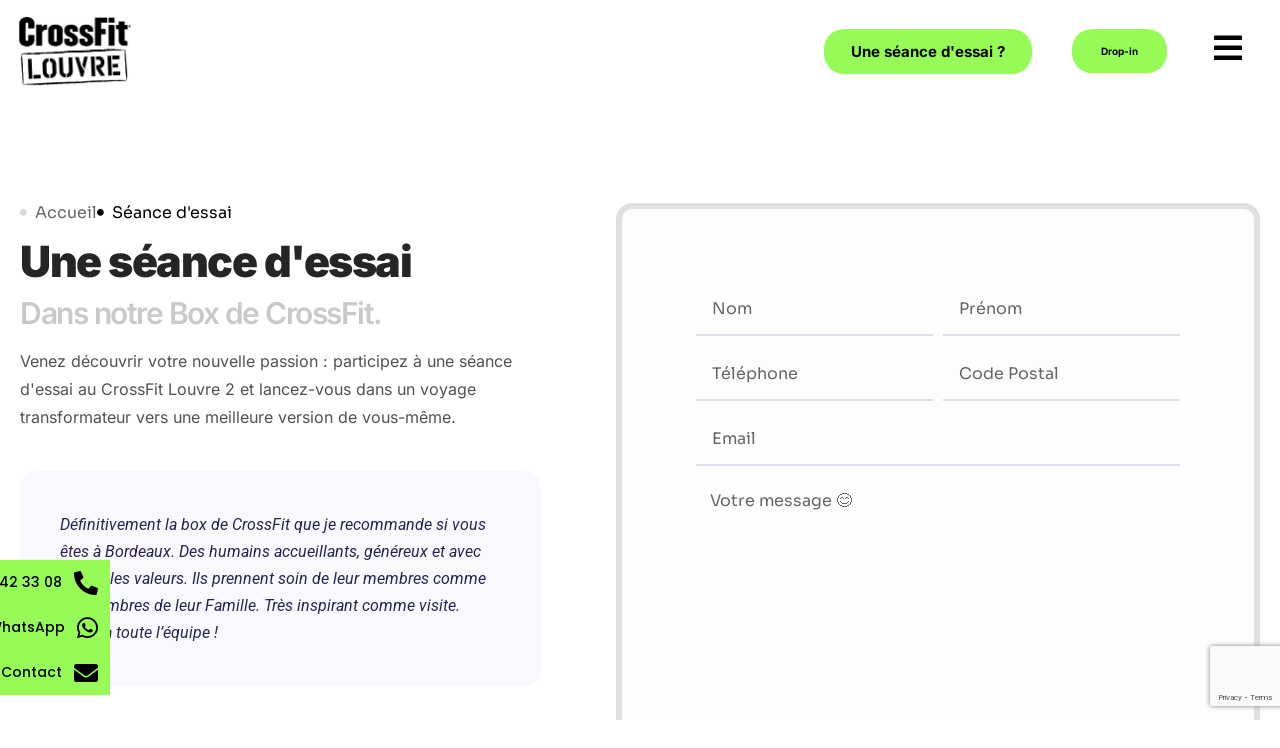

--- FILE ---
content_type: text/html; charset=utf-8
request_url: https://www.google.com/recaptcha/api2/anchor?ar=1&k=6LfCjXgpAAAAAADgW8G-7I0eIRs2ttSDNqDy9EI4&co=aHR0cHM6Ly9jcm9zc2ZpdGxvdXZyZTIuY29tOjQ0Mw..&hl=en&type=v3&v=PoyoqOPhxBO7pBk68S4YbpHZ&size=invisible&badge=bottomright&sa=Form&anchor-ms=20000&execute-ms=30000&cb=n1cp5e3od16u
body_size: 48728
content:
<!DOCTYPE HTML><html dir="ltr" lang="en"><head><meta http-equiv="Content-Type" content="text/html; charset=UTF-8">
<meta http-equiv="X-UA-Compatible" content="IE=edge">
<title>reCAPTCHA</title>
<style type="text/css">
/* cyrillic-ext */
@font-face {
  font-family: 'Roboto';
  font-style: normal;
  font-weight: 400;
  font-stretch: 100%;
  src: url(//fonts.gstatic.com/s/roboto/v48/KFO7CnqEu92Fr1ME7kSn66aGLdTylUAMa3GUBHMdazTgWw.woff2) format('woff2');
  unicode-range: U+0460-052F, U+1C80-1C8A, U+20B4, U+2DE0-2DFF, U+A640-A69F, U+FE2E-FE2F;
}
/* cyrillic */
@font-face {
  font-family: 'Roboto';
  font-style: normal;
  font-weight: 400;
  font-stretch: 100%;
  src: url(//fonts.gstatic.com/s/roboto/v48/KFO7CnqEu92Fr1ME7kSn66aGLdTylUAMa3iUBHMdazTgWw.woff2) format('woff2');
  unicode-range: U+0301, U+0400-045F, U+0490-0491, U+04B0-04B1, U+2116;
}
/* greek-ext */
@font-face {
  font-family: 'Roboto';
  font-style: normal;
  font-weight: 400;
  font-stretch: 100%;
  src: url(//fonts.gstatic.com/s/roboto/v48/KFO7CnqEu92Fr1ME7kSn66aGLdTylUAMa3CUBHMdazTgWw.woff2) format('woff2');
  unicode-range: U+1F00-1FFF;
}
/* greek */
@font-face {
  font-family: 'Roboto';
  font-style: normal;
  font-weight: 400;
  font-stretch: 100%;
  src: url(//fonts.gstatic.com/s/roboto/v48/KFO7CnqEu92Fr1ME7kSn66aGLdTylUAMa3-UBHMdazTgWw.woff2) format('woff2');
  unicode-range: U+0370-0377, U+037A-037F, U+0384-038A, U+038C, U+038E-03A1, U+03A3-03FF;
}
/* math */
@font-face {
  font-family: 'Roboto';
  font-style: normal;
  font-weight: 400;
  font-stretch: 100%;
  src: url(//fonts.gstatic.com/s/roboto/v48/KFO7CnqEu92Fr1ME7kSn66aGLdTylUAMawCUBHMdazTgWw.woff2) format('woff2');
  unicode-range: U+0302-0303, U+0305, U+0307-0308, U+0310, U+0312, U+0315, U+031A, U+0326-0327, U+032C, U+032F-0330, U+0332-0333, U+0338, U+033A, U+0346, U+034D, U+0391-03A1, U+03A3-03A9, U+03B1-03C9, U+03D1, U+03D5-03D6, U+03F0-03F1, U+03F4-03F5, U+2016-2017, U+2034-2038, U+203C, U+2040, U+2043, U+2047, U+2050, U+2057, U+205F, U+2070-2071, U+2074-208E, U+2090-209C, U+20D0-20DC, U+20E1, U+20E5-20EF, U+2100-2112, U+2114-2115, U+2117-2121, U+2123-214F, U+2190, U+2192, U+2194-21AE, U+21B0-21E5, U+21F1-21F2, U+21F4-2211, U+2213-2214, U+2216-22FF, U+2308-230B, U+2310, U+2319, U+231C-2321, U+2336-237A, U+237C, U+2395, U+239B-23B7, U+23D0, U+23DC-23E1, U+2474-2475, U+25AF, U+25B3, U+25B7, U+25BD, U+25C1, U+25CA, U+25CC, U+25FB, U+266D-266F, U+27C0-27FF, U+2900-2AFF, U+2B0E-2B11, U+2B30-2B4C, U+2BFE, U+3030, U+FF5B, U+FF5D, U+1D400-1D7FF, U+1EE00-1EEFF;
}
/* symbols */
@font-face {
  font-family: 'Roboto';
  font-style: normal;
  font-weight: 400;
  font-stretch: 100%;
  src: url(//fonts.gstatic.com/s/roboto/v48/KFO7CnqEu92Fr1ME7kSn66aGLdTylUAMaxKUBHMdazTgWw.woff2) format('woff2');
  unicode-range: U+0001-000C, U+000E-001F, U+007F-009F, U+20DD-20E0, U+20E2-20E4, U+2150-218F, U+2190, U+2192, U+2194-2199, U+21AF, U+21E6-21F0, U+21F3, U+2218-2219, U+2299, U+22C4-22C6, U+2300-243F, U+2440-244A, U+2460-24FF, U+25A0-27BF, U+2800-28FF, U+2921-2922, U+2981, U+29BF, U+29EB, U+2B00-2BFF, U+4DC0-4DFF, U+FFF9-FFFB, U+10140-1018E, U+10190-1019C, U+101A0, U+101D0-101FD, U+102E0-102FB, U+10E60-10E7E, U+1D2C0-1D2D3, U+1D2E0-1D37F, U+1F000-1F0FF, U+1F100-1F1AD, U+1F1E6-1F1FF, U+1F30D-1F30F, U+1F315, U+1F31C, U+1F31E, U+1F320-1F32C, U+1F336, U+1F378, U+1F37D, U+1F382, U+1F393-1F39F, U+1F3A7-1F3A8, U+1F3AC-1F3AF, U+1F3C2, U+1F3C4-1F3C6, U+1F3CA-1F3CE, U+1F3D4-1F3E0, U+1F3ED, U+1F3F1-1F3F3, U+1F3F5-1F3F7, U+1F408, U+1F415, U+1F41F, U+1F426, U+1F43F, U+1F441-1F442, U+1F444, U+1F446-1F449, U+1F44C-1F44E, U+1F453, U+1F46A, U+1F47D, U+1F4A3, U+1F4B0, U+1F4B3, U+1F4B9, U+1F4BB, U+1F4BF, U+1F4C8-1F4CB, U+1F4D6, U+1F4DA, U+1F4DF, U+1F4E3-1F4E6, U+1F4EA-1F4ED, U+1F4F7, U+1F4F9-1F4FB, U+1F4FD-1F4FE, U+1F503, U+1F507-1F50B, U+1F50D, U+1F512-1F513, U+1F53E-1F54A, U+1F54F-1F5FA, U+1F610, U+1F650-1F67F, U+1F687, U+1F68D, U+1F691, U+1F694, U+1F698, U+1F6AD, U+1F6B2, U+1F6B9-1F6BA, U+1F6BC, U+1F6C6-1F6CF, U+1F6D3-1F6D7, U+1F6E0-1F6EA, U+1F6F0-1F6F3, U+1F6F7-1F6FC, U+1F700-1F7FF, U+1F800-1F80B, U+1F810-1F847, U+1F850-1F859, U+1F860-1F887, U+1F890-1F8AD, U+1F8B0-1F8BB, U+1F8C0-1F8C1, U+1F900-1F90B, U+1F93B, U+1F946, U+1F984, U+1F996, U+1F9E9, U+1FA00-1FA6F, U+1FA70-1FA7C, U+1FA80-1FA89, U+1FA8F-1FAC6, U+1FACE-1FADC, U+1FADF-1FAE9, U+1FAF0-1FAF8, U+1FB00-1FBFF;
}
/* vietnamese */
@font-face {
  font-family: 'Roboto';
  font-style: normal;
  font-weight: 400;
  font-stretch: 100%;
  src: url(//fonts.gstatic.com/s/roboto/v48/KFO7CnqEu92Fr1ME7kSn66aGLdTylUAMa3OUBHMdazTgWw.woff2) format('woff2');
  unicode-range: U+0102-0103, U+0110-0111, U+0128-0129, U+0168-0169, U+01A0-01A1, U+01AF-01B0, U+0300-0301, U+0303-0304, U+0308-0309, U+0323, U+0329, U+1EA0-1EF9, U+20AB;
}
/* latin-ext */
@font-face {
  font-family: 'Roboto';
  font-style: normal;
  font-weight: 400;
  font-stretch: 100%;
  src: url(//fonts.gstatic.com/s/roboto/v48/KFO7CnqEu92Fr1ME7kSn66aGLdTylUAMa3KUBHMdazTgWw.woff2) format('woff2');
  unicode-range: U+0100-02BA, U+02BD-02C5, U+02C7-02CC, U+02CE-02D7, U+02DD-02FF, U+0304, U+0308, U+0329, U+1D00-1DBF, U+1E00-1E9F, U+1EF2-1EFF, U+2020, U+20A0-20AB, U+20AD-20C0, U+2113, U+2C60-2C7F, U+A720-A7FF;
}
/* latin */
@font-face {
  font-family: 'Roboto';
  font-style: normal;
  font-weight: 400;
  font-stretch: 100%;
  src: url(//fonts.gstatic.com/s/roboto/v48/KFO7CnqEu92Fr1ME7kSn66aGLdTylUAMa3yUBHMdazQ.woff2) format('woff2');
  unicode-range: U+0000-00FF, U+0131, U+0152-0153, U+02BB-02BC, U+02C6, U+02DA, U+02DC, U+0304, U+0308, U+0329, U+2000-206F, U+20AC, U+2122, U+2191, U+2193, U+2212, U+2215, U+FEFF, U+FFFD;
}
/* cyrillic-ext */
@font-face {
  font-family: 'Roboto';
  font-style: normal;
  font-weight: 500;
  font-stretch: 100%;
  src: url(//fonts.gstatic.com/s/roboto/v48/KFO7CnqEu92Fr1ME7kSn66aGLdTylUAMa3GUBHMdazTgWw.woff2) format('woff2');
  unicode-range: U+0460-052F, U+1C80-1C8A, U+20B4, U+2DE0-2DFF, U+A640-A69F, U+FE2E-FE2F;
}
/* cyrillic */
@font-face {
  font-family: 'Roboto';
  font-style: normal;
  font-weight: 500;
  font-stretch: 100%;
  src: url(//fonts.gstatic.com/s/roboto/v48/KFO7CnqEu92Fr1ME7kSn66aGLdTylUAMa3iUBHMdazTgWw.woff2) format('woff2');
  unicode-range: U+0301, U+0400-045F, U+0490-0491, U+04B0-04B1, U+2116;
}
/* greek-ext */
@font-face {
  font-family: 'Roboto';
  font-style: normal;
  font-weight: 500;
  font-stretch: 100%;
  src: url(//fonts.gstatic.com/s/roboto/v48/KFO7CnqEu92Fr1ME7kSn66aGLdTylUAMa3CUBHMdazTgWw.woff2) format('woff2');
  unicode-range: U+1F00-1FFF;
}
/* greek */
@font-face {
  font-family: 'Roboto';
  font-style: normal;
  font-weight: 500;
  font-stretch: 100%;
  src: url(//fonts.gstatic.com/s/roboto/v48/KFO7CnqEu92Fr1ME7kSn66aGLdTylUAMa3-UBHMdazTgWw.woff2) format('woff2');
  unicode-range: U+0370-0377, U+037A-037F, U+0384-038A, U+038C, U+038E-03A1, U+03A3-03FF;
}
/* math */
@font-face {
  font-family: 'Roboto';
  font-style: normal;
  font-weight: 500;
  font-stretch: 100%;
  src: url(//fonts.gstatic.com/s/roboto/v48/KFO7CnqEu92Fr1ME7kSn66aGLdTylUAMawCUBHMdazTgWw.woff2) format('woff2');
  unicode-range: U+0302-0303, U+0305, U+0307-0308, U+0310, U+0312, U+0315, U+031A, U+0326-0327, U+032C, U+032F-0330, U+0332-0333, U+0338, U+033A, U+0346, U+034D, U+0391-03A1, U+03A3-03A9, U+03B1-03C9, U+03D1, U+03D5-03D6, U+03F0-03F1, U+03F4-03F5, U+2016-2017, U+2034-2038, U+203C, U+2040, U+2043, U+2047, U+2050, U+2057, U+205F, U+2070-2071, U+2074-208E, U+2090-209C, U+20D0-20DC, U+20E1, U+20E5-20EF, U+2100-2112, U+2114-2115, U+2117-2121, U+2123-214F, U+2190, U+2192, U+2194-21AE, U+21B0-21E5, U+21F1-21F2, U+21F4-2211, U+2213-2214, U+2216-22FF, U+2308-230B, U+2310, U+2319, U+231C-2321, U+2336-237A, U+237C, U+2395, U+239B-23B7, U+23D0, U+23DC-23E1, U+2474-2475, U+25AF, U+25B3, U+25B7, U+25BD, U+25C1, U+25CA, U+25CC, U+25FB, U+266D-266F, U+27C0-27FF, U+2900-2AFF, U+2B0E-2B11, U+2B30-2B4C, U+2BFE, U+3030, U+FF5B, U+FF5D, U+1D400-1D7FF, U+1EE00-1EEFF;
}
/* symbols */
@font-face {
  font-family: 'Roboto';
  font-style: normal;
  font-weight: 500;
  font-stretch: 100%;
  src: url(//fonts.gstatic.com/s/roboto/v48/KFO7CnqEu92Fr1ME7kSn66aGLdTylUAMaxKUBHMdazTgWw.woff2) format('woff2');
  unicode-range: U+0001-000C, U+000E-001F, U+007F-009F, U+20DD-20E0, U+20E2-20E4, U+2150-218F, U+2190, U+2192, U+2194-2199, U+21AF, U+21E6-21F0, U+21F3, U+2218-2219, U+2299, U+22C4-22C6, U+2300-243F, U+2440-244A, U+2460-24FF, U+25A0-27BF, U+2800-28FF, U+2921-2922, U+2981, U+29BF, U+29EB, U+2B00-2BFF, U+4DC0-4DFF, U+FFF9-FFFB, U+10140-1018E, U+10190-1019C, U+101A0, U+101D0-101FD, U+102E0-102FB, U+10E60-10E7E, U+1D2C0-1D2D3, U+1D2E0-1D37F, U+1F000-1F0FF, U+1F100-1F1AD, U+1F1E6-1F1FF, U+1F30D-1F30F, U+1F315, U+1F31C, U+1F31E, U+1F320-1F32C, U+1F336, U+1F378, U+1F37D, U+1F382, U+1F393-1F39F, U+1F3A7-1F3A8, U+1F3AC-1F3AF, U+1F3C2, U+1F3C4-1F3C6, U+1F3CA-1F3CE, U+1F3D4-1F3E0, U+1F3ED, U+1F3F1-1F3F3, U+1F3F5-1F3F7, U+1F408, U+1F415, U+1F41F, U+1F426, U+1F43F, U+1F441-1F442, U+1F444, U+1F446-1F449, U+1F44C-1F44E, U+1F453, U+1F46A, U+1F47D, U+1F4A3, U+1F4B0, U+1F4B3, U+1F4B9, U+1F4BB, U+1F4BF, U+1F4C8-1F4CB, U+1F4D6, U+1F4DA, U+1F4DF, U+1F4E3-1F4E6, U+1F4EA-1F4ED, U+1F4F7, U+1F4F9-1F4FB, U+1F4FD-1F4FE, U+1F503, U+1F507-1F50B, U+1F50D, U+1F512-1F513, U+1F53E-1F54A, U+1F54F-1F5FA, U+1F610, U+1F650-1F67F, U+1F687, U+1F68D, U+1F691, U+1F694, U+1F698, U+1F6AD, U+1F6B2, U+1F6B9-1F6BA, U+1F6BC, U+1F6C6-1F6CF, U+1F6D3-1F6D7, U+1F6E0-1F6EA, U+1F6F0-1F6F3, U+1F6F7-1F6FC, U+1F700-1F7FF, U+1F800-1F80B, U+1F810-1F847, U+1F850-1F859, U+1F860-1F887, U+1F890-1F8AD, U+1F8B0-1F8BB, U+1F8C0-1F8C1, U+1F900-1F90B, U+1F93B, U+1F946, U+1F984, U+1F996, U+1F9E9, U+1FA00-1FA6F, U+1FA70-1FA7C, U+1FA80-1FA89, U+1FA8F-1FAC6, U+1FACE-1FADC, U+1FADF-1FAE9, U+1FAF0-1FAF8, U+1FB00-1FBFF;
}
/* vietnamese */
@font-face {
  font-family: 'Roboto';
  font-style: normal;
  font-weight: 500;
  font-stretch: 100%;
  src: url(//fonts.gstatic.com/s/roboto/v48/KFO7CnqEu92Fr1ME7kSn66aGLdTylUAMa3OUBHMdazTgWw.woff2) format('woff2');
  unicode-range: U+0102-0103, U+0110-0111, U+0128-0129, U+0168-0169, U+01A0-01A1, U+01AF-01B0, U+0300-0301, U+0303-0304, U+0308-0309, U+0323, U+0329, U+1EA0-1EF9, U+20AB;
}
/* latin-ext */
@font-face {
  font-family: 'Roboto';
  font-style: normal;
  font-weight: 500;
  font-stretch: 100%;
  src: url(//fonts.gstatic.com/s/roboto/v48/KFO7CnqEu92Fr1ME7kSn66aGLdTylUAMa3KUBHMdazTgWw.woff2) format('woff2');
  unicode-range: U+0100-02BA, U+02BD-02C5, U+02C7-02CC, U+02CE-02D7, U+02DD-02FF, U+0304, U+0308, U+0329, U+1D00-1DBF, U+1E00-1E9F, U+1EF2-1EFF, U+2020, U+20A0-20AB, U+20AD-20C0, U+2113, U+2C60-2C7F, U+A720-A7FF;
}
/* latin */
@font-face {
  font-family: 'Roboto';
  font-style: normal;
  font-weight: 500;
  font-stretch: 100%;
  src: url(//fonts.gstatic.com/s/roboto/v48/KFO7CnqEu92Fr1ME7kSn66aGLdTylUAMa3yUBHMdazQ.woff2) format('woff2');
  unicode-range: U+0000-00FF, U+0131, U+0152-0153, U+02BB-02BC, U+02C6, U+02DA, U+02DC, U+0304, U+0308, U+0329, U+2000-206F, U+20AC, U+2122, U+2191, U+2193, U+2212, U+2215, U+FEFF, U+FFFD;
}
/* cyrillic-ext */
@font-face {
  font-family: 'Roboto';
  font-style: normal;
  font-weight: 900;
  font-stretch: 100%;
  src: url(//fonts.gstatic.com/s/roboto/v48/KFO7CnqEu92Fr1ME7kSn66aGLdTylUAMa3GUBHMdazTgWw.woff2) format('woff2');
  unicode-range: U+0460-052F, U+1C80-1C8A, U+20B4, U+2DE0-2DFF, U+A640-A69F, U+FE2E-FE2F;
}
/* cyrillic */
@font-face {
  font-family: 'Roboto';
  font-style: normal;
  font-weight: 900;
  font-stretch: 100%;
  src: url(//fonts.gstatic.com/s/roboto/v48/KFO7CnqEu92Fr1ME7kSn66aGLdTylUAMa3iUBHMdazTgWw.woff2) format('woff2');
  unicode-range: U+0301, U+0400-045F, U+0490-0491, U+04B0-04B1, U+2116;
}
/* greek-ext */
@font-face {
  font-family: 'Roboto';
  font-style: normal;
  font-weight: 900;
  font-stretch: 100%;
  src: url(//fonts.gstatic.com/s/roboto/v48/KFO7CnqEu92Fr1ME7kSn66aGLdTylUAMa3CUBHMdazTgWw.woff2) format('woff2');
  unicode-range: U+1F00-1FFF;
}
/* greek */
@font-face {
  font-family: 'Roboto';
  font-style: normal;
  font-weight: 900;
  font-stretch: 100%;
  src: url(//fonts.gstatic.com/s/roboto/v48/KFO7CnqEu92Fr1ME7kSn66aGLdTylUAMa3-UBHMdazTgWw.woff2) format('woff2');
  unicode-range: U+0370-0377, U+037A-037F, U+0384-038A, U+038C, U+038E-03A1, U+03A3-03FF;
}
/* math */
@font-face {
  font-family: 'Roboto';
  font-style: normal;
  font-weight: 900;
  font-stretch: 100%;
  src: url(//fonts.gstatic.com/s/roboto/v48/KFO7CnqEu92Fr1ME7kSn66aGLdTylUAMawCUBHMdazTgWw.woff2) format('woff2');
  unicode-range: U+0302-0303, U+0305, U+0307-0308, U+0310, U+0312, U+0315, U+031A, U+0326-0327, U+032C, U+032F-0330, U+0332-0333, U+0338, U+033A, U+0346, U+034D, U+0391-03A1, U+03A3-03A9, U+03B1-03C9, U+03D1, U+03D5-03D6, U+03F0-03F1, U+03F4-03F5, U+2016-2017, U+2034-2038, U+203C, U+2040, U+2043, U+2047, U+2050, U+2057, U+205F, U+2070-2071, U+2074-208E, U+2090-209C, U+20D0-20DC, U+20E1, U+20E5-20EF, U+2100-2112, U+2114-2115, U+2117-2121, U+2123-214F, U+2190, U+2192, U+2194-21AE, U+21B0-21E5, U+21F1-21F2, U+21F4-2211, U+2213-2214, U+2216-22FF, U+2308-230B, U+2310, U+2319, U+231C-2321, U+2336-237A, U+237C, U+2395, U+239B-23B7, U+23D0, U+23DC-23E1, U+2474-2475, U+25AF, U+25B3, U+25B7, U+25BD, U+25C1, U+25CA, U+25CC, U+25FB, U+266D-266F, U+27C0-27FF, U+2900-2AFF, U+2B0E-2B11, U+2B30-2B4C, U+2BFE, U+3030, U+FF5B, U+FF5D, U+1D400-1D7FF, U+1EE00-1EEFF;
}
/* symbols */
@font-face {
  font-family: 'Roboto';
  font-style: normal;
  font-weight: 900;
  font-stretch: 100%;
  src: url(//fonts.gstatic.com/s/roboto/v48/KFO7CnqEu92Fr1ME7kSn66aGLdTylUAMaxKUBHMdazTgWw.woff2) format('woff2');
  unicode-range: U+0001-000C, U+000E-001F, U+007F-009F, U+20DD-20E0, U+20E2-20E4, U+2150-218F, U+2190, U+2192, U+2194-2199, U+21AF, U+21E6-21F0, U+21F3, U+2218-2219, U+2299, U+22C4-22C6, U+2300-243F, U+2440-244A, U+2460-24FF, U+25A0-27BF, U+2800-28FF, U+2921-2922, U+2981, U+29BF, U+29EB, U+2B00-2BFF, U+4DC0-4DFF, U+FFF9-FFFB, U+10140-1018E, U+10190-1019C, U+101A0, U+101D0-101FD, U+102E0-102FB, U+10E60-10E7E, U+1D2C0-1D2D3, U+1D2E0-1D37F, U+1F000-1F0FF, U+1F100-1F1AD, U+1F1E6-1F1FF, U+1F30D-1F30F, U+1F315, U+1F31C, U+1F31E, U+1F320-1F32C, U+1F336, U+1F378, U+1F37D, U+1F382, U+1F393-1F39F, U+1F3A7-1F3A8, U+1F3AC-1F3AF, U+1F3C2, U+1F3C4-1F3C6, U+1F3CA-1F3CE, U+1F3D4-1F3E0, U+1F3ED, U+1F3F1-1F3F3, U+1F3F5-1F3F7, U+1F408, U+1F415, U+1F41F, U+1F426, U+1F43F, U+1F441-1F442, U+1F444, U+1F446-1F449, U+1F44C-1F44E, U+1F453, U+1F46A, U+1F47D, U+1F4A3, U+1F4B0, U+1F4B3, U+1F4B9, U+1F4BB, U+1F4BF, U+1F4C8-1F4CB, U+1F4D6, U+1F4DA, U+1F4DF, U+1F4E3-1F4E6, U+1F4EA-1F4ED, U+1F4F7, U+1F4F9-1F4FB, U+1F4FD-1F4FE, U+1F503, U+1F507-1F50B, U+1F50D, U+1F512-1F513, U+1F53E-1F54A, U+1F54F-1F5FA, U+1F610, U+1F650-1F67F, U+1F687, U+1F68D, U+1F691, U+1F694, U+1F698, U+1F6AD, U+1F6B2, U+1F6B9-1F6BA, U+1F6BC, U+1F6C6-1F6CF, U+1F6D3-1F6D7, U+1F6E0-1F6EA, U+1F6F0-1F6F3, U+1F6F7-1F6FC, U+1F700-1F7FF, U+1F800-1F80B, U+1F810-1F847, U+1F850-1F859, U+1F860-1F887, U+1F890-1F8AD, U+1F8B0-1F8BB, U+1F8C0-1F8C1, U+1F900-1F90B, U+1F93B, U+1F946, U+1F984, U+1F996, U+1F9E9, U+1FA00-1FA6F, U+1FA70-1FA7C, U+1FA80-1FA89, U+1FA8F-1FAC6, U+1FACE-1FADC, U+1FADF-1FAE9, U+1FAF0-1FAF8, U+1FB00-1FBFF;
}
/* vietnamese */
@font-face {
  font-family: 'Roboto';
  font-style: normal;
  font-weight: 900;
  font-stretch: 100%;
  src: url(//fonts.gstatic.com/s/roboto/v48/KFO7CnqEu92Fr1ME7kSn66aGLdTylUAMa3OUBHMdazTgWw.woff2) format('woff2');
  unicode-range: U+0102-0103, U+0110-0111, U+0128-0129, U+0168-0169, U+01A0-01A1, U+01AF-01B0, U+0300-0301, U+0303-0304, U+0308-0309, U+0323, U+0329, U+1EA0-1EF9, U+20AB;
}
/* latin-ext */
@font-face {
  font-family: 'Roboto';
  font-style: normal;
  font-weight: 900;
  font-stretch: 100%;
  src: url(//fonts.gstatic.com/s/roboto/v48/KFO7CnqEu92Fr1ME7kSn66aGLdTylUAMa3KUBHMdazTgWw.woff2) format('woff2');
  unicode-range: U+0100-02BA, U+02BD-02C5, U+02C7-02CC, U+02CE-02D7, U+02DD-02FF, U+0304, U+0308, U+0329, U+1D00-1DBF, U+1E00-1E9F, U+1EF2-1EFF, U+2020, U+20A0-20AB, U+20AD-20C0, U+2113, U+2C60-2C7F, U+A720-A7FF;
}
/* latin */
@font-face {
  font-family: 'Roboto';
  font-style: normal;
  font-weight: 900;
  font-stretch: 100%;
  src: url(//fonts.gstatic.com/s/roboto/v48/KFO7CnqEu92Fr1ME7kSn66aGLdTylUAMa3yUBHMdazQ.woff2) format('woff2');
  unicode-range: U+0000-00FF, U+0131, U+0152-0153, U+02BB-02BC, U+02C6, U+02DA, U+02DC, U+0304, U+0308, U+0329, U+2000-206F, U+20AC, U+2122, U+2191, U+2193, U+2212, U+2215, U+FEFF, U+FFFD;
}

</style>
<link rel="stylesheet" type="text/css" href="https://www.gstatic.com/recaptcha/releases/PoyoqOPhxBO7pBk68S4YbpHZ/styles__ltr.css">
<script nonce="sbXetwBf68IAegFjtwqU9Q" type="text/javascript">window['__recaptcha_api'] = 'https://www.google.com/recaptcha/api2/';</script>
<script type="text/javascript" src="https://www.gstatic.com/recaptcha/releases/PoyoqOPhxBO7pBk68S4YbpHZ/recaptcha__en.js" nonce="sbXetwBf68IAegFjtwqU9Q">
      
    </script></head>
<body><div id="rc-anchor-alert" class="rc-anchor-alert"></div>
<input type="hidden" id="recaptcha-token" value="[base64]">
<script type="text/javascript" nonce="sbXetwBf68IAegFjtwqU9Q">
      recaptcha.anchor.Main.init("[\x22ainput\x22,[\x22bgdata\x22,\x22\x22,\[base64]/[base64]/MjU1Ong/[base64]/[base64]/[base64]/[base64]/[base64]/[base64]/[base64]/[base64]/[base64]/[base64]/[base64]/[base64]/[base64]/[base64]/[base64]\\u003d\x22,\[base64]\x22,\x22wrN4H8Khwp/CrhMcQ8O/w7EzwrvDnQbCmsOSLcKlE8O1KU/DsSbCssOKw7zCsD4wecOnw4LCl8O2I1/DusOrwpk5wpjDlsOUEsOSw6jCncKtwqXCrMO+w7TCq8OHb8OSw6/[base64]/w63CuMOWwr1NTX8Uw5sUDBLDiVQla3Ejw7Ncw4crNsK2MMKyL3jCvcKbQcOVDMKMcGjDiXR/LRYvwq9MwqIOM0cuHWcCw6vCisOtK8OAw7jDnsOLfsKWwrTCiTwieMK8wrQowrtsZk/[base64]/CgMKeYnU3woBzC8ODP20TIcKJM8O1w5XDjcKmw4HCosOIF8KQeDhBw6jCqsKJw6hswpbDrXLCgsOcwovCt1nCqT7DtFwTw7/Cr0VJw5nCsRzDvVJ7wqfDg0PDnMOYaGXCncO3wotJa8K5NlorEsKuw5R9w53DvMKjw5jCgS87b8O0w6fDv8KJwqx2wqoxVMK4SVXDr1LDgsKXwp/CpsKAwpZVwpnDmm/CsAXCmMK+w5BFVHFITFvCln7CigPCscKpwrjDk8ORDsOEbsOzwpk2K8KLwoBgw4tlwpBkwqh6K8ODw4DCkjHCpsKtcWciH8KFwobDhQdNwpNNYcKTEsOOVSzCkVxMMEPCkw5/w4YiUcKuA8K8w4zDqX3CoyjDpMKrTcOfwrDCtUPCqEzCoGrCpypKGcKmwr/CjBQ/wqFPw6rCh0dQCGYqFAw7wpzDsxzDlcOHWi7Ck8OeSBFGwqItwpRwwp9wwrnDhkwZw4fDrgHCj8OQJFvCoBs5wqjChBAbJ1TCqBEwYMO1eEbCkEA7w4rDusKRwpgDZX7CkUMbG8KaC8O/wrbDiBTCqG/Dr8O4VMKhw7TChcOrw7NvBQ/DiMKOWsKxw6ZfNMONw68WwqrCi8K7KsKPw5UGw5slb8OQXlDCo8OLwo9Tw5zCmcKOw6nDl8ORKRXDjsKxLwvCtV/CrBHCocKLw44BW8OHV2BsBS5eEmcLw7HChzIIw4jDvEzDuMO8wr83w7zCmXY9AwHDim81J33DngQ2w45RGQ/[base64]/[base64]/Cj8KjW23ClnHDkcKyfsOnLMOUVsO1W8Knw4DCrsO/w7JEfHfCiCTCu8OhQ8KHwr3CosO8BlgvdcO7w71cVSNZwolLAU3Cn8OfPcOMwoFQesO8w6pvw5nCj8Kfw7HDp8KOwqbCscOaFx/[base64]/[base64]/[base64]/DkFrChxk5wqFkT0QWchJ6wokrwqHCi09sGMKRw5pyXcKWw4/[base64]/DlsOiw57DjVnDuyhMwpjDi8OnYMO2HjvDvcK/w6hmw6rCq0ona8KiJ8KSwroaw4gGwrdvAcK7FgQewrvCp8KUw4DCkEPDmMKOwr0ow7xjdUsowos5CTJoUMKcwq/Dmg3CnMOcHsO2wqRXwpPDhjpqw67DiMKqwoRwdMKLX8O9w6Frw6zDrsOxHsOmBlVdw6gIw4jCn8OJH8OJw4TCosKgwo3CpjUHPcKTw5kcahR2wqDCqgjDnT3CtcOmVUXCujzDjcKYBCpMXw4jYMKrw4REwpN3LA3Dk2hOwo/CqnRJwqLCng7DqMOrWwxbw4A6Vnckw6BpdsKhd8KZw6JNMcOEHBfCjF5KNATDiMOQUsKpUlIJHy3DmcOqH0rCmVfCllTDlmQawrDDo8OzXMORw5LDg8ONw7nDgQ4Kw5vCrDTDnCLChEdbw7I4w6/DrsOmw67DvcOZTcO9w7HDgcOpw6HDqkRWNTLDqsOdF8OTwqdYImA5w7NIAlnDocOFwqnDpcOcMULCsx/[base64]/Dv0dbPMOyw4LDh2YGQHPCusOyLcKlw4pzw4l/w5vDgcOSNlFEPjglasOVcsOfe8ONZ8KlDyppHGU0wq8uFcK/[base64]/DhhFJBMKrwpzDvGfCjhxHw4QfwqDCr3HDpBTDk3nCscKbDMOcwpZtKcOVEW3DkMOHw67DmW8MHMOKwrnDq23CiHxBOsKSf3XDh8OJfQ7CqznDu8K/[base64]/[base64]/DS5IDisWRcO7fiY8IsO2fMO6Pn8GEcKTwoDCs8KowrvCkcKLZTrDhcKJwr7Ckxwzw7pfwobDoDzCjmHClsOww63CggUyTUF5wq14GCjDm3HCmUlgHlxtGMKRfMK5wrrDpm0iAjDClcKww5/DoSjDoMOHw6fCjQNkw6VGfMOtAQFUX8KccMO9wr3CpA7Cvw4RJWzDncKyOGBXe3BOw6PDgMOHPMOOw64+wpxWIm0jXcKFSMK3wrLDiMKGKcKAwqIpwrTCvQLDp8O1w4jDnnU5w51Cw4bDhMK8LWwnP8OoPcK4VsO9wq8lw7lwLw/DplsYbcKqwocJwr7Dp3XCphTCqyzCs8OPwq/[base64]/Dm8K1R8OHw5JBwrQ7UcOccRrCuVvCgWRuw6bDvsOkGgfChwwPDl3DhsKPcMKNw4pqwrbDrMKuLAQJPcKZJ0p2FsOTVWbDni1sw53DslBvwpDCsQbCsT4+w6QPwrTDi8O/wo3CjC47dMOUAcKkYToKZgvCnSPDkcKdw4bDihk3wo/[base64]/[base64]/DgMOoaWnCg0VSw79Iw7jCvcOsKFtew7k2w43CgT3Dgn/Cqk3DhMOHAl3Cq1EgKnU6w6tjwoPCiMOofyB5w4A7cW8le3MaHyTCvMKvwpzDtnbDi0FXLg0Yw7bDnkHCrBzDnsKIPV7DlMKPTBjCrMK0BzMjIR12IEpHY1PDvDJOwqpkwq4PM8O9UcKCwq/DgB5NL8O4HX7Cv8KIwqbCtMOSworDu8OZw5LDjQDDn8K7HMOHwqhWw6vCvmrCkn3Dh1Qcw7MbT8O3MHLDmsKjw4hDR8KrNGnCkiBBw7HDhMO6bcKSw592IsOYw6ACccOOw7Q6NsKGIMOXeyduwq/DvSzDqsOSBMO2wrLCisOWwq1Hw63ClWDCpsOuw6rDgQXDo8KOwqU0w7XDiBdKwr9xA3nCocKfwqDCog0de8OkW8KUIgVKe0HDj8KAw7HCgMKxwoJawo/[base64]/w6TCgsKvwpTDqMKHNcOhw5YNZxVuDMKpRlXCi07CnzjDrcKQengvwohnw488wq7Cuzp7wrbCo8K+wo5+E8OzwojCtwAJwoVQcG/Ctm46w5ptNhNTWSvDuQBEIndYw4hKw5tTw5TCpcOGw5rDoU3DqzFtw4/CrWdJSi/CksOXcEQAw5JjXi7ClMO3wq7DgELDksOEwopdw7/[base64]/[base64]/ZMOCcsOmGzzDnh9/FsK0WsOQwrfDgxZSM8OBw6FzIwPCmcO5wqTDnMOWNBNywprChnrDlCQ/w6QEw5ZNwrfCux8Ww4EGw6hjw4HChsKWwr9nDypaB3ZoJ1bCpiLCksOgwqh5w7hjCsO7wpxiRiV5w54bwo7DnMKpwoc0GCfCvMK7KcODMMKRw6zCtcKqA2/DiX4tFMK/[base64]/wrQyTsKJw6tLUyzCmB51wodwwojCoijChTw3w6XCvETCo2/DusOtw6Y8aiUswqs+McKefsOaw7XCrE3DoDLCsWnDuMOKw7vDp8KaQMOBA8Ocw6ROwrdFDidSOMOdK8OZw4g2Q1s/AwkNTMKTGU90XSDDkcKuwoMAwpIaVTbDg8ODdsO/JMKlw6jDgcKPCiZGwrvCsC90wrBdEcKkcsKrwp3ChELCrsOOWcK1wrBiby/DpsOLw6I8wpJHwqTCsMKIb8K/bgNpbsKbw6jCtMORwqA9dMO3w6/[base64]/DhklndX7Cij3Dl8K8wp/DlMKmw5AIJhXDo8KCw4nDimklwowUL8K8w5LDuB7ChiFDJcO+w6k7eHQzH8KyBcODHSzDshDCnD82woLDn2VYw6PCjxkuw5vDih8/bR0RJn3CjMKGLg15IcKoQlclw48NcjcZXg5MTlthwrbDm8KnwofDmHHDnQRLwpYdw5HCg3HDpMOCw7gaXzU0DcOTw5zChn5ow5/CucKoakrDiMOXAcKSw60mwqPDpzVEZyR1BEPCill9DMOJw5E8w6hzwqJjwqTCr8KZw6N4SlspJcKnw6ptIMKKWcOvFRrDtGcaw4jDn3vDnsKvBHPDn8K6wrDDswtkwozCiMKdVcKgwrjDuVc1FiDClsKww47CjsKcAy93Rxo8bMKyw6vCsMKnw7LCvlrDlwPDv8Kww4/DkG1vW8KSZcOjblJiSsO1wro3wpsbVFTDvMOAUTQOK8K7w6HCgBl6wqp0O2AxaEnCtW7CpMO9w5XDtcOATgfDqsKEw4LDhMKSECFeIhzCmcObSkbCrQsiw6R2w4RkPX/DkMO7w4Z2OWN0B8K8w4d6DsKxw4xWMm8nIi3DmHoKcMODwpBLwofCiULCoMOuwr9mQ8Kmb354Ll4kwrbDnMOWRMKew6XDgjV7THfCp0sjwo1yw5/CgWYEfip3wrnChg4wViUQIcOzF8O5w7wxw4rDhVvDtnZFw5nDvxkRw43Cvi0SHcOXwp9swpPDi8OCw5zDscKpbsKuwpTDmnEywoJQw5g6XcKHJMK9w4MVaMOJw5kiwrZOG8Opw7h/[base64]/DksOiAsKtMMOXwqLClW3CmcK4S8OJHUINwrPDscODw75BIsK6w57DpiDDmsKAYMKfw6Rcwq7Cj8Oiwp3Dhh8Qw6x7w5DDg8OZZ8Kgw6zCosO9fsOPJVEiw7Z6w49fwqfCj2fCtsOGKW4Qw47Cm8O5TDgrwpPDl8OHw4B5wpvDm8O7wp/[base64]/CvRjDiMKjMWnCuDvDusOTd8KoNEkBcVtVBFXClsKQw7sEw7MiZAF5w6DCmsKaw5fDncOuw53CinI4L8OQIyXDnQsDw6/CqcObasOpwr7DvA/DhMKHwqpkPcKLwqrDssKjXnsUe8OTwrzCmVMgORxHw5PDlcKIw4YYeTvClMK/w6HDhcK9wqvCnjo/w7Rnw5LDuBPDs8OWaXxKAk05w7hiUcKew5t4XFjDrMKMwqvDu3wHQsKDCMKBw4skw4VPJcKIF0zDrHYVc8Osw41fwp8/emVqwr8cdnXCjjrDhcKAw7VhCsK7Xl7Dq8Oww6/CmRjCkcOSw5DCvcO9Z8KuLW/[base64]/[base64]/CjGlrwrTDs8OkVcOKV17CpzDCjS7CqcKKc1rDu8O2U8Ojw6ltaCEaQDTDp8O2ZDHDm0Q7EjpeIUnCtG/Dp8KPJcO9PMOTVlvDuhDCoDTDqRFvwqQyW8OqdcObworCvGI4bVLCisKANw9bw4R8woZ5w7AibhoqwpQFC0zDuAvDvVkFwrbCmMOSw4FLw47DhMOCSEwkacKzfsOTwptMasK/[base64]/DucO2wrhAwo3DscOIEBcwwpfDkGU3OzzCvsOiZsOiAypXZcKwOcOhUFoWwpgUAyzDjh3DqVnDmsKKP8OSVcOJw6dmeBBqw7FAMcOfcAw/QDPCj8OKw4gCP196wplpwoXDmgDDiMO/w7nDtFY1FhY6Z2IVw4RwwqBbw4ckMsO9X8KMUMKbX04qGA3ClnQxVMOqaxIPwpfCjyl0wrDDqFXCqkzDu8KcwrzCmsOpIsOIV8O1HljDoFzCmsOgw7LDt8OhOxvChcOfT8O/[base64]/[base64]/CqkxZw509w4jCqFfCs1zDtMOuw6tHAsOSw7TCqzcMJsO4w5IBw7xNc8KaTcKKw5ttfhsgwqouwrosMSpUw7kkw6BswrwCw7QKMBkqWQFsw5QnKAplNcK5cTbDnlpxWlpfw74YPsK+WFnDhlnDkXNPbk7DrsKfwoZgQ2rCtQLDiWPDrsOEJcO/e8ORwp0oKsKzOMORw5obworDtCRGwp0rRMOSwrPDn8O8YcKpS8OXZk3ClMORR8K1w5JDwo4PZEs+X8KMwqHCnFDDjDvDmXPDgsObwoYvw7E0wpHDtF5tBAN3wqN/LzDDtgJFbQDChBTDsVdLGAVaXwzCosOkGMKcK8Ofw63DryfCmMKfQ8OCw7t1JsOzZn3DocK4FUU8KMO7KhTDvsKjDGHCksKjw4/[base64]/DhzV0asKzw5JMwrIEw6tOw4loH8KtC8OuBsOpcB0kbTlZeSXDuCXDnMKBKMOAwqNUSHIfPcODwo7Ds2/DkUtAHsKAw5XCvMOew77DlcKnMcO+w73CqT3CoMOYwqTCuUsyJcOFwql3wpYmwrt2wroUwpZ+woNxJXJjG8KWSMK2w6FARsK+wrzDkcK0w6fDksKBMcKIJTLDocKUcBN+CsKldyrDg8K3P8OsHgBNUsOJHycnwpHDjQIMesKIw78qw43CvMKOwpfCscKww4PCkR/Cg2jDjcK5IwsCSygqwrTClkDDph/CqTfDsMKyw5YHwo8Vw6V4Z0Z+WB/CsFYLwqwfw4pQw5XDtTjDmAjDkcKfDnJUw6TCp8OOw7/[base64]/wrgGc8OtZMKZw7gnexLDs2wzwqTCvcKofEkPXC/CscKyD8ONwqvDi8K3fcK9w4wkH8OtejPDrn/Ds8KWRsORw5zChcKlw4NDahwnw5d9cijDlsOdw7NHOgHCpjXCjMKgwp1DdjIjw6rCmBkowq88OiPDoMO3w5jCkk9fw61/wrHCpTTCtyl8w6PCgR/CmcKBw7A4EMKywr/[base64]/DosKrwpxDbMKAw5PDoifDsirChlVbCMO0wqPCoQPDpcOUK8K7NcKaw7E/wpZ2AGJDEHLDrsOxMC/[base64]/[base64]/w7/CgcO7RULCql/DsW7Ch8Ojw6BowrpmZMOsw5/[base64]/w7sWe2fDuQnCmwPCmMKvwo/ChgdvQ1YUw7x+NxjDgB85wqV9G8Kqw4PDg03CnsOfw41uwqfCncK3EcK1OhHCncKmw67DhMO1WcO1w57Cm8KLw7EiwpYawplJwq/CmcOMw5czwoXDkcKuw57DkAZbGsO2VsOBXlfDskIgw6nChFQFw6bDrylEwr82w6LCqxrDhntFLsOQwo1sDMOaOMKmNsKNwr4Mw6DCkBvDvMOMDmBhMwHDsRjCmwpOw7JbRsOIBiZZT8OtwrvCplNEwoZKwrTCnw1sw7/DqGQ3Vh/[base64]/CvsKLf8Ouw7TDiy8iGUnClyzDgSbDkC8NJDbCsMOAwro7w5DDiMK0exPCnzt7NWvDuMKzwp3DqEfDgcO7A1nDgcKSX2ULw7URw7bCpMKiMlnCgsOraEwmbMO5HS/CgUbDscO2Gz7DqxkVUsKzwqvDnsKSTMOgw7nCri5LwrVCwp1JNXjCrcOvLMO2woFDDxNiEDR5EsK1CDpbdgrDlwJ9DDp+wozClw/CgsKFw67DmsOGw7oZJWXCjMOFwoI2ZjrDvMOlcC9uwpAmckt/FMOKwovDs8Kzw4YUw4cQQz7CkFlcAsKiw4xnZsOow5QowrRXQMOIwq8jPyoWw55YSsKNw4l+wpHCgMKLOnvDicKXQBV/wrsjw61eBAjCssOXKULDtggeKzI2WzEVwo11ZTvDrDbDjsKhFQh6K8KweMKmwqVmHi7DomnDrlINw7cjbFHDhMKRwrjDrCrCkcO6TsOgw4sNECNJGjXDlyFywqPDvMOsKRLDksKAOChWM8KDw7/[base64]/w51EFMOew4/[base64]/W2N+RXIMBy87w54wL3/[base64]/CksOXw49dYsOocn/Ck3nDsgzCncKNPxtSVcOXwpXCjSXCnMO7wq7Dv0MSVH3CoMO+w7fCs8OfwpzCoVVkwpbDlcOtwo8Ww7gPw64YGBUBw6bDkcKCLR/[base64]/CvXnDgDBqwqtWw7wHIRrCuVfCjWEEPMOIw6MCdnjClMOTWcKUCsKTXMK8NMKhw5zDp0TDs0jDsE10GMK2SMO+LcOcw6l/[base64]/CucKtRDtsw53Cgn/CowbDhMKsfhI4wo3CiGU2w67Ctz54TWbDrsOfwqI3w4XClcO1wrgkwos8LsOzw4PCmGLCocOjwrjCisOBwrtjw68GCyPDvgdmwqhCw6toISzDiCgXIcOITx4xDXjDq8KHwr/Dp2TDq8KOwqQFP8KpI8O+wpcXw6rDgsOeb8KIw60jw4wAwotAfGfDkxBEwosFw4IxwqvDssObL8O5w4DDrTU/wrAaQcO8WXTCmgxtw5wwJBhhw5XCpANRUMK9bsOOfcK1FsK9alvDtC/[base64]/McODwoTCp8KNwq1Lw7rDq8KVIyPCpMOAwotGwpvCmXTChMODRCXCnMK3w7txw7kBwpzCl8KzwoIow7fCukXDusOHwoVuHjTCn8K3RkzDqHA/N0PCm8OSBcOjRcO/w7shAMKEw75KWnVTIjXClywDMjF+w59yUnkRcyYDT2Qfw6Uxwqkqwp0zwrrCnGsmw48/w4tORMOpw7FZAsKFE8Ozw5Uzw4NKYEhvw75gSsKkw6Bgw6XDtF5Mw4RSYMKYcmpHwrPClsOaDMObwoQmNgoYG8KoblrDjwZRwpzDhMOXG1HCrjDCl8OVOMK0dsK7YsOlwp7Cn3o3wqACwp/DjmvCkMOPDsOow5bDucO9w4QEwrVqw54bHgbCvsKSFcK+EMORcnzDnlPDusK8wpTDuU8fwo5Zw4vDjMOIwpNVwp7CkcKDXcKbf8KgNMKjV1XDvXxiwpLDkVkScgTDosOPRUcBY8OkKsKrwrJ2R17CjsKfNcOxWg/Do2PDksKrw7zCskRFwpklw4JGw4PDjXDCssObJ00sw7cew7/[base64]/[base64]/M8KdwrLCjMK7G8ODC8OzwqnCnsOdIhfCiCnDt0vCkMOkw75bKmBDRcODw7k1IsK2wrLDmsOYThnDl8OyAsOlworCtsKoTMKDERgaQg7Co8O6WcKpT19Pw7XCoR4AMsObCQ5EwrvCmcOUD1HDnsK9w5hJAcKIcMOHw5hRw6xPX8Oaw4s/PhkCQV91cHPCpsKCK8OTF3PDusOxLMKsYFIswp3CusO4ZsOZdi/[base64]/CkGHDrMOBG8OhODtHwqIwwrzCh2LCpW0cOMK2TUDCpFIPw7kLDFvDlzzCqk/Dk1zDtcOCwqnDtMOowpHCvCnDk2/Dk8OWwqlCNMKlw5w2w5rDr2tRwqUQHmvDtnTCn8OUwr4JFzvCqCPDncOHRw7DmwsWD2F/[base64]/Cn8KuKcO8DEV8TA1tUTxZW8OqVsKQwqHCtsKUwroGw7jCncOPw71hTcO+b8O1cMO3woZgw4bDl8OGwrTDhcK/wqYPZxDCr0bCocKCCl/Ck8Ojw53DgjjDrxTCnsKnwoBaHsO/TsKgw4rCgTDDjCdnwoXDg8KWTsOvw5zDtcOew6B+RMOyw4nDncOtKMK1wp5TasKTUl/DjcKjw5XCmDYGw5PDgsKmSmPDr1HDk8KXwphqw6kAEsKrw55eWMOXZFHCqMO/FAnClkjDmjtlRcOoTlfDo3zCqQnCi13DnVrDnWBJY8KzScK8wq3DgsKlwqXDrC/DhkLCgFTDhcKIw6kybyDDhWDDnzDCksK9RcO+w6snw5glXMK+L3dhw7kFYHh5woXCvMOWP8OdBFHDrU7Ck8OtwrXCgCB2wpfDrHzDqlAxRi/DqXYuVhjDq8OkKcO1w4Myw7sWw70NTyhCEkXDkcKJw6HCnEVew6bCigbDnRvDkcO8w4EbA2I+bcKsw7TDg8KpYMOAw49mwp8jw6hmJMKEwptmw70awo9LLsOMDildAMK1wpUXwoHCsMO+wrAuwpXDkUrDqEHCocOnDSJDBcOpMsKtMFBPw6JRwqkMw4kLw7RzwpDDrg/Cm8O3IMKdwo0dw4/ChsOua8KfwqTCjz0jaFPDpR/CosOEG8O1LsKAHThLw4g6wojDj14nw7vDn35HYsO9Y2TCmcOMM8KURyRPMMOsw4EXw5kXw6PDnADDvQ98w7wZWELCjMOMw4rDtcKKwqgucjgiw5pywo7DhMOzw48pwo8mworCiGAYwrNqw6lSwopjw6xuwr/CgMKwNjXCtztWw613e1kVwr3CrsO3VMKeHWvDmMKPWMKsw6DDnMOUN8Orw7nCoMO3w6tuw7c1ccO9w4QJw64kQ00HMGxfWMKIYl3Cp8Kmc8K6QcKmw4Mxwrl/TAoKSsOxwozCiDleBsOZwqbCg8O8w7jDoSFsw6jCrnJ+wrA/w6VZw63Du8OQwrAoKsK7BFNXdDLCmgdJw6NcOnFkw5/CjsKnw5TCskUUw7nDtcOzJQXCtcO4w7HDpMOEwqXCnS/DpsKLdsOuF8KdwrbCgsK8wrbCn8KxworClsK/[base64]/CrgYfLj0KHzbCmmFiTAXDsQbDtktEw7rDs2dJw5bCs8KMXHVQwqXCm8K4w4V/[base64]/CkiDCocOQwpzCtjlJQ0RdSBnDsEVJw4TDknp8wpFAL0XCmsKYw5rDgMO8bV/CuynCusKrTcOQJVt3wrzDrMO/w5/CgnEzXsOHEsO5w4bCnHTDtBPDk0PCvT7CvQlwLsKrE1olHDYGw4lyJMO/wrQsEMOwMBNnZTHDmA7CpsOhNgfClFcUG8KXdmTDicKedljDu8OuEsOkFDV9w5rDnsOkUwnClsOMdGvChk0cwqdrwrcwwpwcwoFwwoh6Yy/Du2/[base64]/CpCFBwrYKAyIuMH5/w4sWVsKuwqnDqUPDp8O7DmTDni7CjCXCpnpWQVA8RBcvw5d/DsKOTsOlw5gFb3/[base64]/ChXTDpsKNwpESO2kXwo56w7RUSsO/GcOowqsWJ0E4AmrCu8KMRMKUecK2NcOlw7w6woAuwrrCj8KHw5gWPE7CscKxw4lTDWvDocOmw4DClMOuw7BDwphMRnjCvQrCtRnChMOfw7fCoCoeUMKQwpPDp3REATfDmww4wqdqJsKkQUNzc23Ds0Zsw5cHwrvCthTDl3k1wpBQAGHCsHDCoMO/wqtUTV3DkMKAwoHDusOlw7YVeMO7LnXDm8KNEkRDwqAbVwQxGMOQEMOXHWvDvmkJHE/DqXgVw6kLHnjDsMKgLMOewpfCnmPDkcK1woPCusK5f0YswrrCh8OzwqxLwpYrDcKrLMK0TsOiw7ApwqLDpTXDqMOfQBjDqknCjsKPOwDDjMO1GMOVw6jCtMKzw6wqwo8HRXDDo8K8CgEuw4/CnwbCugPDsnMsThwVwr3CpUxnHD/DjUzDv8KZLR1NwrUmOS1nUMOBA8K/YAbCvlfDsMOaw5Q5wq4Lf3xew4Y4wr/CoCnCsTxBWcO1emR7wqETe8K5H8K6w6HDsjYRwoNhw4vDmBXCrFTCtcOAaG/Ciy/DtH0Qw4FtWHLCkcKJwo89SsO2w7zDkX7CmnvCqiRbW8O/Y8Old8OpBR0tAWN/wrwtwrDDnAwtA8OJwr/DssOywoEQUsKREsKHw7MZw5o8FsKkwpPDjRXDlBfCqsObNhLCtsKUT8KcwqzCqTArGH7DlCDCl8Olw7RWIcO/[base64]/[base64]/ClkMhOybDvMK8YcKUw7gXw4nCr1DCjV4KwojCqSPCicOEeAEpGCoZWErDoCQhwrPDtHPDkcOCw7bDrgvDtMOIZMKVwrrCiMKSMcO3KyXDhgstf8KwGEPDrsOIYMKCC8K+w57Cg8KTwrc/[base64]/CncK/TsKTRcOFwqpPWcKkVEYxw6TDg1XDqC8uw6AhYCZXw5FGw5vDqQ7DtGwaAm8ow73Dg8KgwrI4wrMZbMKGw6YRw4/CmMOow7nChRDDhMKfwrXDuXIJaTfCicKEwqQeUMOewr9awrbDpHd8wrRuEApLOMKYwq0OwqLDpMKGw5RfLMKWCcO6KsKwHlYcw6szw6/Dj8OHw73CqR3CrE5rO0U2wprDjgYfwrsIFsKJwoQtV8KSGEQHInJ2VMKuw7nDlyoXFcOKwoomeMKNGcOawqrCgFkgw5TDrcKuwqtBwo4oZcKZw4/CmzDCj8OKwojDvsKAAcKXD3DCmhDDnwLClsKdwp/[base64]/Dt2IpBRF7Q8K2wqVVfQMuwpp1M8KRw6HCksOeNS7DkcOsdsKVR8KaN0cEwoDCtsK6bHnDlsKGMFvDgcKPccK8wpl/[base64]/CkjEPw5fCoiHCqcKycsKzKWcaUcKNw6URw4xGT8OIZcOABQTDicKGREwhwrPCmUJ2b8O6w7rCgMKOw4bDrsKwwql3w7RPw6Naw79Ew6TCjHZWwr1dFg7Cn8O0VMOIw4p1w7/DhmVLw79gwr7DglXDsz7DmcKQwrZDZMOHHsKQOCrCtMKQScKew712w77CmTpAwpINBUnDnkN6w68AHEQeX1nCvcOswoXCo8OxIyp7w43DsFViYcObJT55w6lhwo3DgGDCuFnDrEHCn8OGwpUKw4dSwrHClsK5YsOXezLCssKlwqkkw69Iw6J3w6pgw402wrRXw4E/DVRXw7oMFnonAz/CtlQYw5vDiMKxw5/[base64]/wq0keSYTdjPCq8K9wqQvw7/CvcKjwoYJwoVmw55ZMsKHw5cYecK1w5InJW3DshVsHjXCqXnDkxkaw53CvDzDr8Kaw7nCsiI4ZsKKUDQ8LcOdccK/w5TDisOjw4Zzw4XCtMOxC2/DmEMYw5/Do00kZ8KGwo5JwqzCjiHCg0FmciMZw4HDusODw79OwpIqwpPDqMKtHnjDtMKYw6NkwokwS8OvfQfDq8ObwrnCkMKIwpPDj2JRw57DvCNjw6MXDkHCqcOFcAledng5N8OsVsOmEkxRJMKsw5jDlXFWwpt2B0XDrUtZw6zCgWfDgMKaDyZhw6vCs39QwqfCiiVFJ1fDjA/DhjjCt8OXwoDDpcOEfzrDpCDDkcOgIRJKw5jCrFABwpAGZsOlNsOIHktKwqtyIcKALlJAwr84wonCnsKJAsOAIBzChRPDikjDj3HCgsOKw43CvMKGwp16R8KEKHNNO0oVNy/CqG3Cv3TCiVLDnVAuIMKGQ8KUw7HDlEDDpXTDgsOAdx7Dj8K7E8OewpXDmMOiU8OkE8O3w6IbOUwbw7DDlVHCmsKQw5LCtmrCnVbDijFGw4HCqcOfw5MMXMKsw5/[base64]/w7IjZMOYFsOFw5ATejXCo8KtwoHDscOMw7vCv8KoIg/CscK1M8KTw6UiIldZLyfCtsK3w4/ClcKOwoDDgWhCXyxEGC3CncKWTcOQf8KOw4XDuMOXwoZecMOsS8KZw4HDhMOXwq3CuggKGcKqOw0HLsKswqgQW8KlC8KKw4PCmcOjTwdKa2DDoMO1U8KgOnFufVzDksOQF0FZY30SwqAxw6hdX8KNwoJgwr/Csj9YWj/CkcKHw7l8w6ZAe1QBwovDksKCNcKyVSPDpMOIw5bCicOyw7rDhsKxwofCiwvDt8KuwrYiwo/[base64]/Dr37DoX1iBQRMw61VDkZiwq8nCMO2XsKswrLDkkvDrMKQwo/DkcKowqJjSS3CsmNqwqEOMcO2wqTComxXGXrCm8KaZsOyJCQOw4TCr3PDp01NwqVhwqPCk8O/dGpHGU0OMcKdAcO7RcK9w5LDmMOhwpQrwp4NcRDCmcOKBnQHw7jDisKCVCcresOkPk/Co34TwoMFKMOvw4sMwqM2AntqLx88w68sKsKQw7bCtT4fYx3CmcKlSWfCs8Orw5kRYRVuQGbDjXfCrsKuw7zDjcOOLsO4w5sUw4jCrMKPBcO9V8OuU1M2wqhLaMOvw60yw6fCjgjCmMKFCcOIwofDmTjCpz/ChsKNP3J1woFBLmDCmA3DvA7DtsOrFW5Tw4DDgG/ClMOJwqfDhMKXNi4cT8OYw5DCowbDr8KHDV5Wwroow5/DnUHDkixgTsOBw4LCtcOHEBvDnsOMZDHCtsOVaxrDu8OcS1TDgn4WHsOuYcOjw47CpMK6wrbCjAjDocKjwot+S8ObwrYpwqDCtnDDrCfDm8K7Ri3CtlTDl8OqAEjCs8Ocw4nCtBhMLMO0IyrDosOTb8OrVsKKwo4mw454wp/CgcKcwq/DlMKnwr4aw4zCjMOkwrHDsGLDvVhrIX5gdih2w41GK8OLw71kwrrDp1gXK1jCj1EWw5UlwpB9w5TDl2vDmn0YwrHCqlsaw53DuDjDmTZfwod0wrkEw65XPi/Dp8KrYMOWwovCt8OawqFewqhNWz8CUAZPWkjCpi4fZcKRwqvCviUaNhzDmz0mf8KLw6LCmMKAbMOXw6xHwqs7wqXCkEFBw4J/ek8sdA9uHcOnVcOMwrR0wojDgcKRwpwMB8KowrAcLMOawqR2EXtTw6tFw5XCv8KmJMOcwovCusOyw4bCrMOFQW0SSQjCqzNFMsOwwqDClQXDsxrCjz/CucOcw710PhrDpiPDssOxO8OPw6c/[base64]/CpAbDmcOYQk/CoMOVek7Cg8KDGVDDhMOQRG5ycVJlwq3DsQ8awoknw6c2w5sNw6YWcCjCjDk3EMOCw6/Cn8OBfcK8WRDDuno0w7ouwrfCk8OFcW1xw7nDrMKUYk3DscKJw4DCuE/DkcKxwpJVMcKYw5cadgTDiMOOwpHDuTHCjQ/DnMOIBkjCrsOWQmTDgMKzw5Idwr3CqixEwpDCpFrCuhvDicOQw7LDpUcOw5zDjcKzwofDnWjCvMKFw6/DpMOucsKeHy8VFsOrTVdGNAV8w7A7w5zDp0LCnn3DhMOmHgTDpCTCi8OFFcO/wpTCk8Ofw5Qhw7fDi0fCrFIRSWwew6bDkgXDq8Ojw4vCmsKbcMK0w5dIPiBiwp80TVVpUzNfM8KtZB/DisK/UCI6w58dw4/Di8KxacKca2XCjxNQwrA6c03DrU0NXMKJwozDsDLDiUBZQcKoUFcuw5TDvVwPwoQvXMKMw7vCscOqGcKAw4rChVjCpGVWw4s2wqHDgsObw658WMKsw77Dt8Klw7RnKMO6XMOVAX/CmGLCnsKCw780bsOqFMOuw5smK8KCw6DCiVgpw4TDnArDqT41BwlEwpYVRMK9w4LDolTDn8KhwrnDji4oGMOAX8KfKGvCvxPCvxBwLn/[base64]/[base64]/Dgixlw4rDvcOTwrrDgMKTwp/[base64]/EMKkwqsMHVnCjRDCsA1Sw6bDtwDDnA/ClMKET8KLw6JPwo3DkE7CulPCuMKqDnXCu8OLAsKowpzDjDdie2nCisOVOFjCuHdiw4LDtsKHV3/Du8O7woQCwoZfPcKnCMKGYWnCrCrCkDFPw7oDZHvCkcOKw6LCpcONwqPCpsOBw4t2w7FuwoTDpcKsw5vCgMKswqwSw6jDhjDCnXcnw5/DisKKwq/Dt8OPwoPChcKDUkjDj8KScV1VG8K2PMO/GCHDoMKow7tvw5vCpsKMwrPDrxkbZsKiBMKZwpjCqMK5LzXCtQJSw4XDv8K/wozDr8K8wpMZw6wIwqXCgsO9w6rDj8K2NcKKRRrDlcKKUsKueETChMKcFAHDicOeX2LCjsKJc8OHd8OTwrBbw7NQwp9HwrXCpRnCicOTEsKcwqnDvhXDrCo8LynCplxUXWDDvx7CslHDrT/DvsKcw6grw7rCjsOZwooOw5w9GFYAwo83NsOOccOOF8KnwpVGw4Uew7rDkz/Dt8KkaMKCw67Cv8OBw4NsXmLClxPCucK0wprDtTpbQjtbw4tSUcKUwr5FeMOhw6NkwoVRTcO7EhFkwr/Dt8Kdf8K5w60UVCbCr13CuiTCqSwbcRPDtkDDusOkMkBCw7I7w4jDgXouTwMcFcKLOzzCvcO0QcODwopPacOgw5cVw47DucOnw5g/w7M9w41Ef8K/w4scI0DDiAkDwop4w5PDm8OdJzcJS8KPOz3Dj37CsSxnLRM5wodlwq7DnAXDrgTDhlh/wqvChWfDu0p5wo8HwrfDjDbDtMKYw7QkB2ozbMKFw5nCtMOgw5DDpMOgwqnCpmstXsO0w4RdwpDDn8KSPBZZwrPCmBMlbcK2\x22],null,[\x22conf\x22,null,\x226LfCjXgpAAAAAADgW8G-7I0eIRs2ttSDNqDy9EI4\x22,0,null,null,null,1,[16,21,125,63,73,95,87,41,43,42,83,102,105,109,121],[1017145,884],0,null,null,null,null,0,null,0,null,700,1,null,0,\[base64]/76lBhnEnQkZnOKMAhnM8xEZ\x22,0,1,null,null,1,null,0,0,null,null,null,0],\x22https://crossfitlouvre2.com:443\x22,null,[3,1,1],null,null,null,1,3600,[\x22https://www.google.com/intl/en/policies/privacy/\x22,\x22https://www.google.com/intl/en/policies/terms/\x22],\x22PZiuBIQUyiFBsbK36mqanZqCRv86QN+tnslHdPgnIHM\\u003d\x22,1,0,null,1,1769060629458,0,0,[114,104],null,[224,244,108,112],\x22RC-jI3_A2X38f5Xpg\x22,null,null,null,null,null,\x220dAFcWeA5XwEfTgMLCEakYHchFh1NVzzuC3CSwVjGY4x3o2JH7217bXmcF9GCjzlmV5_RkK0Ik1Hy6PDhv0ZL2-ze06SNdrt1FTQ\x22,1769143429308]");
    </script></body></html>

--- FILE ---
content_type: image/svg+xml
request_url: https://crossfitlouvre2.com/wp-content/uploads/2025/05/HYROX-Logo-1.svg
body_size: 739
content:
<svg xmlns="http://www.w3.org/2000/svg" xmlns:xlink="http://www.w3.org/1999/xlink" x="0" y="0" width="520" height="72" viewBox="0, 0, 520, 72"><g id="Background"><rect x="0" y="0" width="520" height="72" fill="#000000" fill-opacity="0"></rect></g><defs><clipPath id="Clip_1"><path d="M0.06,0.311 L519.561,0.311 L519.561,71.94 L0.06,71.94 z"></path></clipPath><clipPath id="Clip_2"><path d="M0.06,0.311 L519.561,0.311 L519.561,71.94 L0.06,71.94 z"></path></clipPath></defs><g id="Layer_1"><g clip-path="url(#Clip_1)"><path d="M0,1.784 L11.784,1.784 L11.784,30.951 L40.264,30.951 L40.264,1.784 L52.049,1.784 L52.049,70.527 L40.264,70.527 L40.264,41.262 L11.784,41.262 L11.784,70.527 L0,70.527 L0,1.784" fill="#FFFFFE"></path></g><path d="M140.324,43.325 L117.05,5.712 L117.05,1.784 L128.637,1.784 L146.313,32.227 L164.58,1.784 L175.384,1.784 L175.384,5.712 L152.108,42.833 L152.108,70.527 L140.324,70.527 L140.324,43.325" fill="#FFFFFE"></path><g clip-path="url(#Clip_2)"><path d="M265.623,34.093 C272.499,34.093 276.525,30.754 276.525,23.095 C276.525,15.434 272.499,12.096 265.623,12.096 L250.009,12.096 L250.009,34.093 L265.623,34.093 z M238.224,1.784 L267.784,1.784 C281.337,1.784 288.505,9.739 288.505,22.898 C288.505,31.834 284.577,39.298 276.427,42.736 L289.291,66.599 L289.291,70.527 L277.704,70.527 L263.561,44.11 L250.009,44.11 L250.009,70.527 L238.224,70.527 L238.224,1.784" fill="#FFFFFE"></path><path d="M392.888,47.841 L392.888,24.469 C392.888,17.104 387.878,11.113 377.665,11.113 C367.451,11.113 362.443,17.104 362.443,24.469 L362.443,47.841 C362.443,55.207 367.451,61.198 377.665,61.198 C387.878,61.198 392.888,55.207 392.888,47.841 z M350.658,47.253 L350.658,25.058 C350.658,9.444 361.166,0.311 377.665,0.311 C394.163,0.311 404.672,9.444 404.672,25.058 L404.672,47.253 C404.672,62.868 394.163,72 377.665,72 C361.166,72 350.658,62.868 350.658,47.253" fill="#FFFFFE"></path></g><path d="M461.816,66.599 L483.323,34.977 L463.486,5.712 L463.486,1.784 L475.467,1.784 L490.688,25.746 L506.598,1.784 L517.891,1.784 L517.891,5.712 L497.858,34.879 L519.56,66.599 L519.56,70.527 L507.579,70.527 L490.394,44.406 L473.109,70.527 L461.816,70.527 L461.816,66.599" fill="#FFFFFE"></path></g></svg>